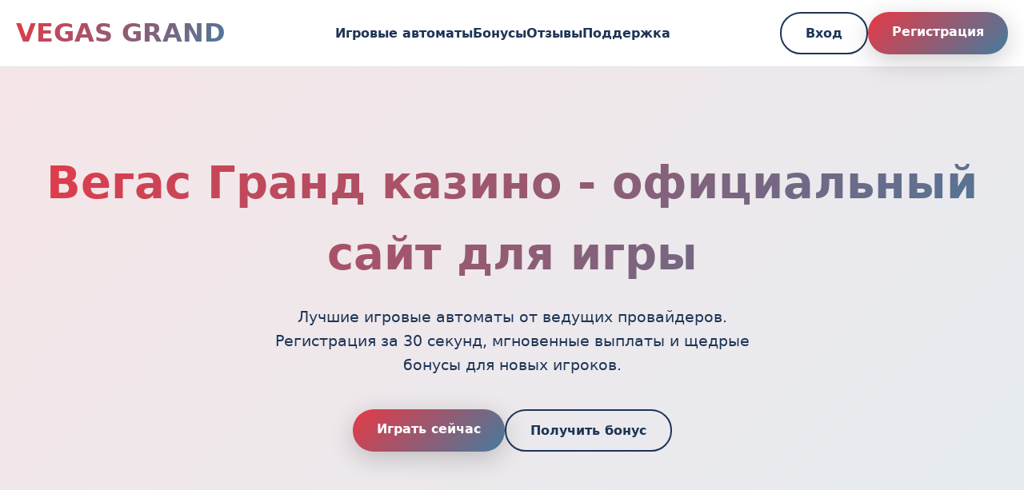

--- FILE ---
content_type: text/html; charset=UTF-8
request_url: https://exande.ru/index.php?route=product/manufacturer/info&manufacturer_id=14
body_size: 6906
content:
<!DOCTYPE html>
<html lang="ru">
<head>
    <meta charset="UTF-8">
    <meta name="viewport" content="width=device-width, initial-scale=1.0">
    <meta name="robots" content="index, follow">
    <meta property="og:site_name" content="Vegas Grand Casino">
    <title>Вегас Гранд казино | Играть онлайн | Бонусы 2026</title>
    <meta name="description" content="Вегас Гранд казино - вход на официальный сайт для игры в слоты. Регистрация с бонусами, мгновенный вывод средств. Играйте сейчас!">
    <meta property="og:title" content="Вегас Гранд казино | Играть онлайн | Бонусы 2026">
    <meta property="og:description" content="Вегас Гранд казино - вход на официальный сайт для игры в слоты. Регистрация с бонусами, мгновенный вывод средств.">
    <link rel="icon" type="image/png" href="/favicon.png">
<link rel="alternate" hreflang="ru-RU" href="https://exande.ru/ru-ru/"/>
<link rel="alternate" hreflang="x-default" href="https://exande.ru/"/>
    <link rel="canonical" href="https://exande.ru/ru-ru/">
    <link rel="amphtml" href="https://exande.ru/amp">
    <style>
        :root {
            --primary: #e63946;
            --secondary: #457b9d;
            --accent: #f1faee;
            --dark: #1d3557;
            --light: #f8f9fa;
            --gradient: linear-gradient(135deg, #e63946 0%, #457b9d 100%);
            --shadow: 0 8px 32px rgba(0, 0, 0, 0.2);
        }

        * {
            margin: 0;
            padding: 0;
            box-sizing: border-box;
            font-family: 'Segoe UI', system-ui, sans-serif;
        }

        body {
            background: var(--light);
            color: var(--dark);
            line-height: 1.6;
            overflow-x: hidden;
        }

        .container {
            max-width: 1280px;
            margin: 0 auto;
            padding: 0 20px;
        }

        header {
            background: rgba(255, 255, 255, 0.95);
            backdrop-filter: blur(20px);
            border-bottom: 1px solid rgba(0, 0, 0, 0.1);
            position: sticky;
            top: 0;
            z-index: 1000;
            padding: 15px 0;
        }

        .nav-wrapper {
            display: flex;
            justify-content: space-between;
            align-items: center;
        }

        .logo {
            font-size: 2rem;
            font-weight: 900;
            background: var(--gradient);
            -webkit-background-clip: text;
            -webkit-text-fill-color: transparent;
            text-decoration: none;
        }

        .nav-links {
            display: flex;
            gap: 30px;
            list-style: none;
        }

        .nav-links a {
            text-decoration: none;
            color: var(--dark);
            font-weight: 600;
            transition: all 0.3s ease;
            position: relative;
        }

        .nav-links a:hover {
            color: var(--primary);
        }

        .nav-links a::after {
            content: '';
            position: absolute;
            bottom: -5px;
            left: 0;
            width: 0;
            height: 2px;
            background: var(--primary);
            transition: width 0.3s ease;
        }

        .nav-links a:hover::after {
            width: 100%;
        }

        .auth-buttons {
            display: flex;
            gap: 15px;
        }

        .btn {
            padding: 12px 30px;
            border: none;
            border-radius: 50px;
            font-weight: 600;
            text-decoration: none;
            transition: all 0.3s ease;
            cursor: pointer;
            display: inline-block;
        }

        .btn-primary {
            background: var(--gradient);
            color: white;
            box-shadow: var(--shadow);
        }

        .btn-primary:hover {
            transform: translateY(-2px);
            box-shadow: 0 12px 40px rgba(230, 57, 70, 0.3);
        }

        .btn-secondary {
            background: transparent;
            color: var(--dark);
            border: 2px solid var(--dark);
        }

        .btn-secondary:hover {
            background: var(--dark);
            color: white;
        }

        .hero {
            padding: 100px 0;
            text-align: center;
            background: linear-gradient(135deg, rgba(230, 57, 70, 0.1) 0%, rgba(69, 123, 157, 0.1) 100%);
        }

        .hero h1 {
            font-size: 3.5rem;
            margin-bottom: 20px;
            background: linear-gradient(135deg, var(--primary) 0%, var(--secondary) 100%);
            -webkit-background-clip: text;
            -webkit-text-fill-color: transparent;
        }

        .hero p {
            font-size: 1.2rem;
            max-width: 600px;
            margin: 0 auto 40px;
            color: var(--dark);
        }

        .cta-section {
            display: flex;
            gap: 20px;
            justify-content: center;
            flex-wrap: wrap;
        }

        .games-grid {
            display: grid;
            grid-template-columns: repeat(auto-fit, minmax(200px, 1fr));
            gap: 20px;
            margin: 60px 0;
        }

        .game-card {
            background: white;
            border-radius: 15px;
            overflow: hidden;
            box-shadow: var(--shadow);
            transition: all 0.3s ease;
            text-decoration: none;
            color: inherit;
        }

        .game-card:hover {
            transform: translateY(-5px);
            box-shadow: 0 15px 40px rgba(0, 0, 0, 0.3);
        }

        .game-card img {
            width: 100%;
            height: 150px;
            object-fit: cover;
        }

        .game-info {
            padding: 15px;
        }

        .game-info h3 {
            font-size: 1rem;
            margin-bottom: 5px;
            color: var(--dark);
        }

        .game-info p {
            font-size: 0.9rem;
            color: #666;
        }

        section {
            padding: 80px 0;
        }

        h2 {
            font-size: 2.5rem;
            margin-bottom: 30px;
            text-align: center;
            color: var(--dark);
        }

        .content-block {
            max-width: 800px;
            margin: 0 auto;
        }

        .content-block p {
            margin-bottom: 20px;
            font-size: 1.1rem;
        }

        .info-table {
            width: 100%;
            border-collapse: collapse;
            margin: 40px 0;
            background: white;
            border-radius: 15px;
            overflow: hidden;
            box-shadow: var(--shadow);
        }

        .info-table td {
            padding: 15px 20px;
            border-bottom: 1px solid #eee;
        }

        .info-table tr:last-child td {
            border-bottom: none;
        }

        .info-table td:first-child {
            font-weight: 600;
            color: var(--dark);
            width: 40%;
        }

        .reviews {
            display: grid;
            grid-template-columns: repeat(auto-fit, minmax(300px, 1fr));
            gap: 30px;
            margin: 60px 0;
        }

        .review-card {
            background: white;
            padding: 30px;
            border-radius: 15px;
            box-shadow: var(--shadow);
            transition: transform 0.3s ease;
        }

        .review-card:hover {
            transform: translateY(-5px);
        }

        .review-header {
            display: flex;
            align-items: center;
            margin-bottom: 15px;
        }

        .review-avatar {
            width: 50px;
            height: 50px;
            border-radius: 50%;
            background: var(--gradient);
            margin-right: 15px;
            display: flex;
            align-items: center;
            justify-content: center;
            color: white;
            font-weight: bold;
        }

        .review-rating {
            margin-left: auto;
            color: #ffd700;
            font-weight: bold;
        }

        .faq-item {
            background: white;
            margin-bottom: 15px;
            border-radius: 10px;
            overflow: hidden;
            box-shadow: var(--shadow);
        }

        .faq-question {
            padding: 20px;
            font-weight: 600;
            cursor: pointer;
            display: flex;
            justify-content: space-between;
            align-items: center;
        }

        .faq-answer {
            padding: 0 20px;
            max-height: 0;
            overflow: hidden;
            transition: all 0.3s ease;
        }

        .faq-item.active .faq-answer {
            padding: 20px;
            max-height: 200px;
        }

        footer {
            background: var(--dark);
            color: white;
            padding: 60px 0 30px;
        }

        .footer-content {
            display: grid;
            grid-template-columns: repeat(auto-fit, minmax(250px, 1fr));
            gap: 40px;
            margin-bottom: 40px;
        }

        .footer-section h3 {
            margin-bottom: 20px;
            color: var(--accent);
        }

        .footer-links {
            list-style: none;
        }

        .footer-links a {
            color: #ccc;
            text-decoration: none;
            transition: color 0.3s ease;
        }

        .footer-links a:hover {
            color: white;
        }

        .copyright {
            text-align: center;
            padding-top: 30px;
            border-top: 1px solid #444;
            color: #ccc;
            font-size: 0.9rem;
        }

        @media (max-width: 768px) {
            .nav-links {
                display: none;
            }

            .hero h1 {
                font-size: 2.5rem;
            }

            .games-grid {
                grid-template-columns: repeat(auto-fit, minmax(150px, 1fr));
            }

            section {
                padding: 60px 0;
            }

            h2 {
                font-size: 2rem;
            }
        }

        .counter {
            font-size: 3rem;
            font-weight: 900;
            background: var(--gradient);
            -webkit-background-clip: text;
            -webkit-text-fill-color: transparent;
            text-align: center;
            margin: 40px 0;
        }

        .progress-bar {
            width: 100%;
            height: 8px;
            background: #eee;
            border-radius: 4px;
            overflow: hidden;
            margin: 20px 0;
        }

        .progress-fill {
            height: 100%;
            background: var(--gradient);
            border-radius: 4px;
            animation: progress 2s ease-in-out;
        }

        @keyframes progress {
            from { width: 0%; }
            to { width: 85%; }
        }

        .loading-spinner {
            width: 50px;
            height: 50px;
            border: 5px solid #eee;
            border-top: 5px solid var(--primary);
            border-radius: 50%;
            animation: spin 1s linear infinite;
            margin: 40px auto;
        }

        @keyframes spin {
            0% { transform: rotate(0deg); }
            100% { transform: rotate(360deg); }
        }
    </style>
    <script type="application/ld+json">
    {
        "@context": "https://schema.org",
        "@graph": [
            {
                "@type": "WebSite",
                "@id": "https://exande.ru/#website",
                "url": "https://exande.ru",
                "name": "Вегас Гранд казино",
                "potentialAction": {
                    "@type": "SearchAction",
                    "target": "https://exande.ru/search?q={search_term_string}",
                    "query-input": "required name=search_term_string"
                }
            },
            {
                "@type": "WebPage",
                "@id": "https://exande.ru/#webpage",
                "url": "https://exande.ru",
                "name": "Вегас Гранд казино | Играть онлайн | Бонусы 2026",
                "isPartOf": {
                    "@id": "https://exande.ru/#website"
                },
                "breadcrumb": {
                    "@id": "https://exande.ru/#breadcrumb"
                }
            },
            {
                "@type": "BreadcrumbList",
                "@id": "https://exande.ru/#breadcrumb",
                "itemListElement": [
                    {
                        "@type": "ListItem",
                        "position": 1,
                        "name": "Главная",
                        "item": "https://exande.ru"
                    },
                    {
                        "@type": "ListItem",
                        "position": 2,
                        "name": "Вегас Гранд казино"
                    }
                ]
            },
            {
                "@type": "FAQPage",
                "mainEntity": [
                    {
                        "@type": "Question",
                        "name": "Как быстро выводятся деньги со счета?",
                        "acceptedAnswer": {
                            "@type": "Answer",
                            "text": "Вывод средств обрабатывается в течение 24 часов. Электронные кошельки - до 3 часов, банковские карты - 1-3 рабочих дня."
                        }
                    },
                    {
                        "@type": "Question",
                        "name": "Какие бонусы доступны новым игрокам?",
                        "acceptedAnswer": {
                            "@type": "Answer",
                            "text": "Приветственный пакет до 100000 рублей + 200 фриспинов. Бонус активируется после первого депозита от 500 рублей."
                        }
                    },
                    {
                        "@type": "Question",
                        "name": "Работает ли казино на мобильных устройствах?",
                        "acceptedAnswer": {
                            "@type": "Answer",
                            "text": "Да, доступна адаптивная мобильная версия и приложения для iOS/Android. Все функции доступны на смартфонах."
                        }
                    },
                    {
                        "@type": "Question",
                        "name": "Нужна ли верификация для игры?",
                        "acceptedAnswer": {
                            "@type": "Answer",
                            "text": "Верификация требуется при выводе сумм от 15000 рублей. Необходимо предоставить документ, удостоверяющий личность."
                        }
                    }
                ]
            },
            {
                "@type": "Organization",
                "name": "Вегас Гранд казино",
                "url": "https://exande.ru",
                "description": "Онлайн казино Вегас Гранд - официальный сайт с игровыми автоматами и live-казино",
                "logo": "https://exande.ru/logo.png",
                "contactPoint": {
                    "@type": "ContactPoint",
                    "telephone": "+7-800-555-35-35",
                    "contactType": "customer service"
                }
            }
        ]
    }
    </script>
</head>
<body>
    <header>
        <div class="container">
            <div class="nav-wrapper">
                <a href="#" class="logo">VEGAS GRAND</a>
                <ul class="nav-links">
                    <li><a href="#games">Игровые автоматы</a></li>
                    <li><a href="#bonuses">Бонусы</a></li>
                    <li><a href="#reviews">Отзывы</a></li>
                    <li><a href="#support">Поддержка</a></li>
                </ul>
                <div class="auth-buttons">
                    <a href="#login" class="btn btn-secondary">Вход</a>
                    <a href="#register" class="btn btn-primary">Регистрация</a>
                </div>
            </div>
        </div>
    </header>

    <section class="hero">
        <div class="container">
            <h1>Вегас Гранд казино - официальный сайт для игры</h1>
            <p>Лучшие игровые автоматы от ведущих провайдеров. Регистрация за 30 секунд, мгновенные выплаты и щедрые бонусы для новых игроков.</p>
            <div class="cta-section">
                <a href="#play" class="btn btn-primary">Играть сейчас</a>
                <a href="#bonuses" class="btn btn-secondary">Получить бонус</a>
            </div>
        </div>
    </section>

    <section>
        <div class="container">
            <div class="content-block">
                <p>Вегас Гранд казино — это не просто очередная площадка, а целая игровая вселенная... По опыту многих игроков, здесь действительно крутят — и выигрывают! Особенно впечатляет коллекция слотов — больше тысячи позиций от топовых провайдеров вроде Pragmatic Play, Play'n GO, NetEnt.</p>
                
                <p>Регистрация — дело пары минут, но это того стоит. Сразу после верификации email (проверьте папку «Спам», иногда письма туда попадают) доступен первый депозит и приветственный пакет. Бонусы щедрые — до 100% на первый депозит плюс фриспины. Вейджер — х50, что стандартно для рынка, но отыграть реально, если правильно выбрать автоматы.</p>

                <img src="/img1.webp" alt="Интерфейс игровых автоматов Вегас Гранд казино" style="width: 100%; max-width: 750px; height: auto; border-radius: 11px; margin: 25px 0; display: block; box-shadow: 0 6px 25px rgba(0,0,0,0.25);">
            </div>
        </div>
    </section>

    <section id="games">
        <div class="container">
            <h2>Популярные игровые автоматы</h2>
            <div class="games-grid">
                <a href="https://exande.ru/#" class="game-card">
                    <img src="/slots/fire-hot.jpg" alt="Book of Shadows">
                    <div class="game-info">
                        <h3>Book of Shadows</h3>
                        <p>Nolimit City</p>
                    </div>
                </a>
                <a href="https://exande.ru/#" class="game-card">
                    <img src="/slots/speed-cash.jpg" alt="Rise of Olympus">
                    <div class="game-info">
                        <h3>Rise of Olympus</h3>
                        <p>Play'n Go</p>
                    </div>
                </a>
                <a href="https://exande.ru/#" class="game-card">
                    <img src="/slots/gods-of-giza.jpg" alt="Gates of Olympus">
                    <div class="game-info">
                        <h3>Gates of Olympus</h3>
                        <p>Pragmatic Play</p>
                    </div>
                </a>
                <a href="https://exande.ru/#" class="game-card">
                    <img src="/slots/the-hand-of-midas.jpg" alt="Sweet Bonanza">
                    <div class="game-info">
                        <h3>Sweet Bonanza</h3>
                        <p>Pragmatic Play</p>
                    </div>
                </a>
                <a href="https://exande.ru/#" class="game-card">
                    <img src="/slots/deadwood.jpg" alt="Deadwood">
                    <div class="game-info">
                        <h3>Deadwood</h3>
                        <p>Nolimit City</p>
                    </div>
                </a>
                <a href="https://exande.ru/#" class="game-card">
                    <img src="/slots/sky-bounty.jpg" alt="Rocket Reels">
                    <div class="game-info">
                        <h3>Rocket Reels</h3>
                        <p>Hacksaw</p>
                    </div>
                </a>
                <a href="https://exande.ru/#" class="game-card">
                    <img src="/slots/le-bandit.jpg" alt="Wild Love">
                    <div class="game-info">
                        <h3>Wild Love</h3>
                        <p>Endorphina</p>
                    </div>
                </a>
                <a href="https://exande.ru/#" class="game-card">
                    <img src="/slots/mental.jpg" alt="Mental">
                    <div class="game-info">
                        <h3>Mental</h3>
                        <p>Nolimit City</p>
                    </div>
                </a>
                <a href="https://exande.ru/#" class="game-card">
                    <img src="/slots/punk-toilet.jpg" alt="Moon Princess">
                    <div class="game-info">
                        <h3>Moon Princess</h3>
                        <p>Play'n Go</p>
                    </div>
                </a>
            </div>
        </div>
    </section>

    <section>
        <div class="container">
            <table class="info-table">
                <tr>
                    <td>Год основания</td>
                    <td>2020</td>
                </tr>
                <tr>
                    <td>Лицензия</td>
                    <td>Кюрасао eGaming № 8048/JAZ2020-013</td>
                </tr>
                <tr>
                    <td>Минимальный депозит</td>
                    <td>500 рублей</td>
                </tr>
                <tr>
                    <td>Валюта счета</td>
                    <td>Рубли, доллары, евро</td>
                </tr>
                <tr>
                    <td>Поддержка</td>
                    <td>24/7 онлайн-чат, email</td>
                </tr>
            </table>
        </div>
    </section>

    <section id="bonuses">
        <div class="container">
            <h2>Бонусная программа Вегас Гранд</h2>
            <div class="content-block">
                <p>Бонусы здесь — отдельная тема... Приветственный пакет разбит на четыре депозита — в сумме до 400000 рублей и 150 фриспинов. Но это еще не все — еженедельные кэшбэки, турниры с призовыми фондами, фриспины по пятницам.</p>

                <p>Важный момент — вейджер. У приветственного бонуса х35 — это ниже среднего по рынку. Фриспины отыгрываются с вейджером х40 — тоже неплохо. Но читайте условия — не все слоты учитываются в отыгрыше. Рекомендуем Book of Dead, Sweet Bonanza, Gates of Olympus — они полностью засчитываются.</p>

                <img src="/img2.webp" alt="Бонусы и акции в казино Вегас Гранд" style="width: 100%; max-width: 650px; height: auto; border-radius: 9px; margin: 28px 0; display: block; box-shadow: 0 5px 22px rgba(0,0,0,0.28);">
            </div>
        </div>
    </section>

    <section>
        <div class="container">
            <h2>Мобильная версия и приложение</h2>
            <div class="content-block">
                <p>Играть с телефона — удобно. Адаптивная версия сайта подстраивается под любой экран — тестировал на iPhone и Android. Скорость загрузка автоматов — мгновенная, если хороший интернет. Интерфейс не перегружен — все кнопки под пальцем.</p>

                <p>Приложение скачивается с сайта (для iOS нужно разрешить установку извне App Store). Весит около 80 МБ, не грузит систему. Push-уведомления о акциях — можно отключить в настройках. Вход по отпечатку пальца — удобно, не нужно постоянно пароль вводить.</p>
            </div>
        </div>
    </section>

    <section id="reviews">
        <div class="container">
            <h2>Мнения игроков</h2>
            <div class="reviews">
                <div class="review-card">
                    <div class="review-header">
                        <div class="review-avatar">АК</div>
                        <div>
                            <strong>Алексей К.</strong>
                            <div>играет 2 года</div>
                        </div>
                        <div class="review-rating">★★★★★</div>
                    </div>
                    <p>Выиграл 50000 рублей на Gates of Olympus. Вывод на карту — за сутки. Поддержка отвечает быстро, проблем не было. Рекомендую!</p>
                </div>
                <div class="review-card">
                    <div class="review-header">
                        <div class="review-avatar">МС</div>
                        <div>
                            <strong>Марина С.</strong>
                            <div>играет 1 год</div>
                        </div>
                        <div class="review-rating">★★★★☆</div>
                    </div>
                    <p>Нравится выбор автоматов. Бонусы щедрые, но вейджер мог бы быть поменьше. Мобильная версия работает стабильно.</p>
                </div>
                <div class="review-card">
                    <div class="review-header">
                        <div class="review-avatar">ДВ</div>
                        <div>
                            <strong>Дмитрий В.</strong>
                            <div>играет 3 месяца</div>
                        </div>
                        <div class="review-rating">★★★★★</div>
                    </div>
                    <p>Регистрация заняла 2 минуты. Фриспины за регистрацию дали сразу. Вывел 15000 без верификации — все честно.</p>
                </div>
            </div>
        </div>
    </section>

    <section>
        <div class="container">
            <h2>Ответы на частые вопросы</h2>
            <div class="faq-container">
                <div class="faq-item">
                    <div class="faq-question">Как быстро выводятся деньги со счета?</div>
                    <div class="faq-answer">Вывод средств обрабатывается в течение 24 часов. Электронные кошельки - до 3 часов, банковские карты - 1-3 рабочих дня.</div>
                </div>
                <div class="faq-item">
                    <div class="faq-question">Какие бонусы доступны новым игрокам?</div>
                    <div class="faq-answer">Приветственный пакет до 100000 рублей + 200 фриспинов. Бонус активируется после первого депозита от 500 рублей.</div>
                </div>
                <div class="faq-item">
                    <div class="faq-question">Работает ли казино на мобильных устройствах?</div>
                    <div class="faq-answer">Да, доступна адаптивная мобильная версия и приложения для iOS/Android. Все функции доступны на смартфонах.</div>
                </div>
                <div class="faq-item">
                    <div class="faq-question">Нужна ли верификация для игры?</div>
                    <div class="faq-answer">Верификация требуется при выводе сумм от 15000 рублей. Необходимо предоставить документ, удостоверяющий личность.</div>
                </div>
            </div>
        </div>
    </section>

    <footer>
        <div class="container">
            <div class="footer-content">
                <div class="footer-section">
                    <h3>Vegas Grand Casino</h3>
                    <p>Официальный сайт азартных игр с лицензией Кюрасао. Играйте ответственно.</p>
                </div>
                <div class="footer-section">
                    <h3>Информация</h3>
                    <ul class="footer-links">
                        <li><a href="#about">О казино</a></li>
                        <li><a href="#bonuses">Бонусы</a></li>
                        <li><a href="#games">Игры</a></li>
                        <li><a href="#support">Поддержка</a></li>
                    </ul>
                </div>
                <div class="footer-section">
                    <h3>Правовая информация</h3>
                    <ul class="footer-links">
                        <li><a href="#terms">Условия использования</a></li>
                        <li><a href="#privacy">Политика конфиденциальности</a></li>
                        <li><a href="#responsible">Ответственная игра</a></li>
                        <li><a href="#age">18+</a></li>
                    </ul>
                </div>
            </div>
            <div class="copyright">
                <p>© 2026 Vegas Grand Casino. Все права защищены. Азартные игры могут вызывать зависимость. Играйте ответственно.</p>
            </div>
        </div>
    </footer>

    <script>
        document.addEventListener('DOMContentLoaded', function() {
            const counters = document.querySelectorAll('.counter');
            counters.forEach(counter => {
                const target = parseInt(counter.getAttribute('data-target'));
                let count = 0;
                const increment = target / 100;
                const timer = setInterval(() => {
                    count += increment;
                    if (count >= target) {
                        count = target;
                        clearInterval(timer);
                    }
                    counter.innerText = Math.floor(count).toLocaleString();
                }, 20);
            });

            const faqItems = document.querySelectorAll('.faq-item');
            faqItems.forEach(item => {
                item.addEventListener('click', () => {
                    item.classList.toggle('active');
                });
            });

            const progressBars = document.querySelectorAll('.progress-fill');
            progressBars.forEach(bar => {
                bar.style.width = bar.getAttribute('data-width') || '85%';
            });

            setTimeout(() => {
                document.querySelector('.loading-spinner').style.display = 'none';
            }, 2000);
        });
    </script>
</body>
</html>
